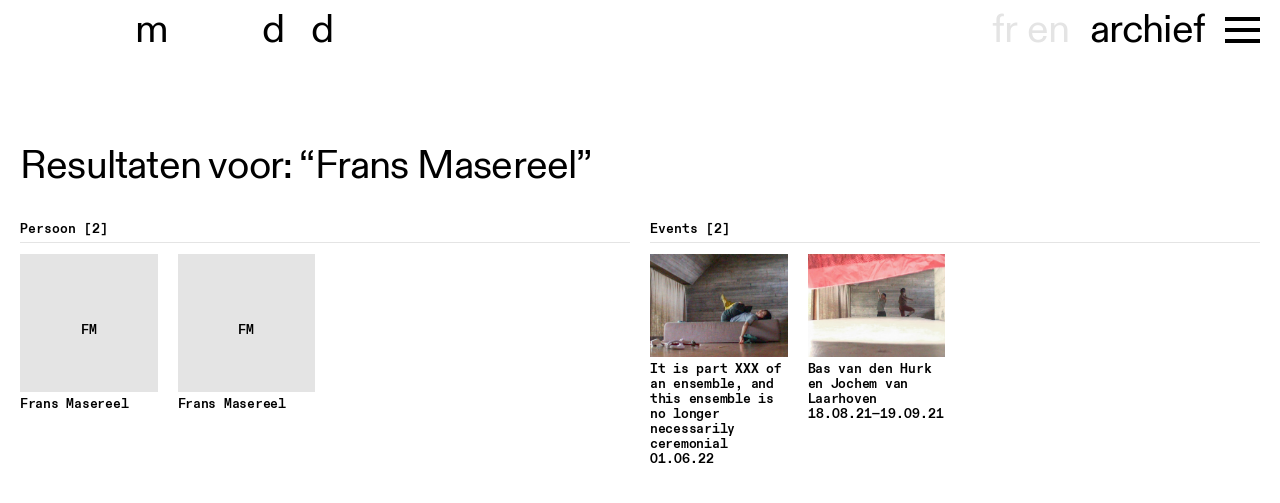

--- FILE ---
content_type: text/html; charset=UTF-8
request_url: https://museumdd.be/zoeken?q=Frans%20Masereel
body_size: 3608
content:
<!doctype html><html class="no-js" lang=""><head><meta charset="utf-8"><meta http-equiv="x-ua-compatible" content="ie=edge"><meta name="description" content=""><meta name="viewport" content="width=device-width, initial-scale=1"><link rel="icon" type="image/svg+xml" href="/img/favicon.svg"><link rel="stylesheet" href="/css/jquery.fancybox.min.css"><link rel="stylesheet" href="/css/main.css?11"><title>Museum Dhondt-Dhaenens | museumlaan, 9831, sint-martens, latem,…</title>
<script>window.dataLayer = window.dataLayer || [];
function gtag(){dataLayer.push(arguments)};
gtag('js', new Date());
gtag('config', 'G-0YNEGWHH04', {'send_page_view': true,'anonymize_ip': true,'link_attribution': true,'allow_display_features': true});
</script>
<script deprecated deprecation-notice="Universal Analytics (which is what this script uses) is being [discontinued on July 1st, 2023](https://support.google.com/analytics/answer/11583528). You should use Google gtag.js or Google Tag Manager instead and transition to a new GA4 property.">(function(i,s,o,g,r,a,m){i['GoogleAnalyticsObject']=r;i[r]=i[r]||function(){
(i[r].q=i[r].q||[]).push(arguments)},i[r].l=1*new Date();a=s.createElement(o),
m=s.getElementsByTagName(o)[0];a.async=1;a.src=g;m.parentNode.insertBefore(a,m)
})(window,document,'script','https://www.google-analytics.com/analytics.js','ga');
ga('create', 'UA-18904886-1', 'auto');
ga('send', 'pageview');
</script><meta name="generator" content="SEOmatic">
<meta name="keywords" content="Museum Dhondt-Dhaenens Museumlaan 14 9831 Sint-Martens Latem +32 (0)9 330 17 30  Woe—zo, 10:00—17:00">
<meta name="description" content="Museum Dhondt-Dhaenens Museumlaan 14 9831 Sint-Martens Latem +32 (0)9 330 17 30  Woe—zo, 10:00—17:00">
<meta name="referrer" content="no-referrer-when-downgrade">
<meta name="robots" content="all">
<meta content="https://www.facebook.com/MuseumDD/" property="fb:profile_id">
<meta content="116193688408853" property="fb:app_id">
<meta content="nl" property="og:locale">
<meta content="en" property="og:locale:alternate">
<meta content="fr" property="og:locale:alternate">
<meta content="Museum Dhondt-Dhaenens" property="og:site_name">
<meta content="website" property="og:type">
<meta content="http://museumdd.be/zoeken" property="og:url">
<meta content="museumlaan, 9831, sint-martens, latem, dhondt-dhaenens, woe—zo,…" property="og:title">
<meta content="Museum Dhondt-Dhaenens Museumlaan 14 9831 Sint-Martens Latem +32 (0)9 330 17 30  Woe—zo, 10:00—17:00" property="og:description">
<meta content="https://museumdd.be/uploads/photos/LOCATIES/museumtuin/_1200x630_crop_center-center_82_none/beeldentuin-6.JPG?mtime=1635161973" property="og:image">
<meta content="1200" property="og:image:width">
<meta content="630" property="og:image:height">
<meta content="Museum Dhondt-Dhaenens Museumlaan 14 9831 Sint-Martens Latem +32 (0)9 330 17 30  Woe—zo, 10:00—17:00" property="og:image:alt">
<meta content="https://vimeo.com/museumdd" property="og:see_also">
<meta content="https://instagram.com/museum_dhondt_dhaenens/" property="og:see_also">
<meta content="https://www.facebook.com/MuseumDD/" property="og:see_also">
<meta name="twitter:card" content="summary">
<meta name="twitter:site" content="@museumDD">
<meta name="twitter:creator" content="@museumDD">
<meta name="twitter:title" content="museumlaan, 9831, sint-martens, latem, dhondt-dhaenens, woe—zo,…">
<meta name="twitter:description" content="Museum Dhondt-Dhaenens Museumlaan 14 9831 Sint-Martens Latem +32 (0)9 330 17 30  Woe—zo, 10:00—17:00">
<meta name="twitter:image" content="https://museumdd.be/uploads/photos/LOCATIES/museumtuin/_800x800_crop_center-center_82_none/beeldentuin-6.JPG?mtime=1635161973">
<meta name="twitter:image:width" content="800">
<meta name="twitter:image:height" content="800">
<meta name="twitter:image:alt" content="Museum Dhondt-Dhaenens Museumlaan 14 9831 Sint-Martens Latem +32 (0)9 330 17 30  Woe—zo, 10:00—17:00">
<link href="http://museumdd.be/zoeken" rel="canonical">
<link href="https://museumdd.be/" rel="home">
<link type="text/plain" href="https://museumdd.be/humans.txt" rel="author">
<link href="http://default.museumdd.web-001.breadcrumbs.prvw.eu/en/zoeken" rel="alternate" hreflang="en">
<link href="http://default.museumdd.web-001.breadcrumbs.prvw.eu/fr/zoeken" rel="alternate" hreflang="fr">
<link href="https://museumdd.be/zoeken" rel="alternate" hreflang="x-default">
<link href="https://museumdd.be/zoeken" rel="alternate" hreflang="nl"></head><body class="results-page has-padding "><script async src="https://www.googletagmanager.com/gtag/js?id=G-0YNEGWHH04"></script>
<!--[if lte IE 9]><p class="browserupgrade">You are using an <strong>outdated</strong> browser. Please <a href="https://browsehappy.com/">upgrade your browser</a> to improve your experience and security.</p><![endif]--><div class="fancy-close">close</div><div id="container"><header class="header"><div class="inner"><a href="/" class="logo">museu<span>m</span>&nbsp;dhon<span>d</span>t-<span>d</span>haenens</a><nav class="main-nav"><div class="lang-switch"><a href="/fr" data-lang="fr">fr</a><a href="/en" data-lang="en">en</a></div><ul id="shortcuts"><li><a href="/agenda" >agenda</a></li><li><a href="/verkennen" class="active">archief</a></li><li><a href="https://shop.museumdd.be/" target="_blank">shop</a></li></ul><div class="m-menu"><button class="mm"><span></span></button></div><div class="nav__container"><ul id="main-nav-items"><li><a href="/agenda" >agenda</a></li><li><a href="/plan-je-bezoek" >plan je bezoek</a></li><li><a href="/verkennen" class="active">archief</a></li><li><a href="/collectie" >collectie</a></li><li><a href="/onderzoek" >onderzoek</a></li><li><a href="/locaties" >locaties</a></li><li><a href="/over" >over</a></li><li><a href="/support" >support</a></li><li><a href="https://shop.museumdd.be/" target="_blank">shop</a></li></ul><div class="social"><div class="social-inner"><div class="col opening"><p><strong>Museum Dhondt-Dhaenens</strong><br />Museumlaan 14<br />9831 Sint-Martens Latem<br /><br />+32 (0)9 330 17 30</p><p>Woe—zo, 10:00—17:00<br /></p></div><div class="col opening"><p>Algemene info<br /><a href="mailto:info@museumdd.be">info@museumdd.be</a></p><p>Groepsbezoeken en educatie<a href="mailto:publiek@museumdd.be" target="_blank" rel="noreferrer noopener"><br />publiek@museumdd.be</a></p><p><a href="mailto:publiek@museumdd.be" target="_blank" rel="noreferrer noopener"></a>Woning Van Wassenhove<br />Info &amp; bezoek<a href="mailto:wvw@museumdd.be" target="_blank" rel="noreferrer noopener"><br />wvw@museumdd.be</a></p></div><div class="col"></div></div><form action="https://museumdd.us16.list-manage.com/subscribe" method="GET"><div><a href="https://instagram.com/museum_dhondt_dhaenens/" target="_blank">instagram</a><br><a href="https://www.facebook.com/museumdd" target="_blank">facebook</a></div><div>newsletter
                    <input type="email" name="MERGE0" placeholder="email"><input type="hidden" name="u" value="d5f4a4275c1537c9297905b61"><input type="hidden" name="id" value="1ed3c9eb55"></div></form></div></div></nav></div></header><main class="main"><h1>Resultaten voor: “Frans Masereel”</h1><div class="results"><section><h2>Persoon <span class="totals">2</span></h2><div class="list"><a href="https://museumdd.be/auteur/frans-masereel" class="item"><div class="img name-card"><img src="/img/square.svg" alt=""><div class="initials">FM</div></div><h3>Frans Masereel</h3></a><a href="https://museumdd.be/auteur/frans-masereel-2" class="item"><div class="img name-card"><img src="/img/square.svg" alt=""><div class="initials">FM</div></div><h3>Frans Masereel</h3></a></div></section><section><h2>Events <span class="totals">2</span></h2><div class="list"><a href="https://museumdd.be/evenement/it-is-part-xxx" class="item"><div class="img"><img src="https://museumdd.be/uploads/photos/ACTIVITEITEN/_770x770_fit_center-center_90_none/pr-beeld-1.jpg" alt="Pr beeld 1"></div><h3>    
It is part XXX of an ensemble, and this ensemble is no longer necessarily ceremonial</h3><div class="year">01.06.22</div></a><a href="https://museumdd.be/evenement/bas-van-den-hurk-en-jochem-van-laarhoven" class="item"><div class="img"><img src="https://museumdd.be/uploads/photos/ARTISTS-RESIDENCIES/2021/Bas-en-Jochem/_770x770_fit_center-center_90_none/pr-beeld-4.jpeg" alt="Pr beeld 4"></div><h3>    
Bas van den Hurk en Jochem van Laarhoven</h3><div class="year">18.08.21&mdash;19.09.21</div></a></div></section></div></main><footer class="footer"></footer></div><script src="/js/vendor.js"></script><script src="/js/main.js?2"></script><script type="application/ld+json">{"@context":"http://schema.org","@graph":[{"@type":"WebSite","author":{"@id":"museumdd#identity"},"copyrightHolder":{"@id":"museumdd#identity"},"creator":{"@id":"museumdd#creator"},"description":"Museum Dhondt-Dhaenens Museumlaan 14 9831 Sint-Martens Latem +32 (0)9 330 17 30  Woe—zo, 10:00—17:00","image":{"@type":"ImageObject","url":"https://museumdd.be/uploads/photos/LOCATIES/museumtuin/_1200x630_crop_center-center_82_none/beeldentuin-6.JPG?mtime=1635161973"},"mainEntityOfPage":"http://museumdd.be/zoeken","name":"museumlaan, 9831, sint-martens, latem, dhondt-dhaenens, woe—zo, museum, 10:00—17:00","url":"http://museumdd.be/zoeken"},{"@id":"museumdd#identity","@type":"Museum","address":{"@type":"PostalAddress","addressCountry":"België","addressLocality":"Deurle","postalCode":"9831","streetAddress":"Museumlaan 14"},"alternateName":"Museum Dhondt-Dhaenens","description":"Museum Dhondt-Dhaenens is een internationaal gerenommeerd museum voor hedendaagse en moderne kunst in Deurle, België. Het museum maakt deel uit van de Stichting Mevrouw Jules Dhondt-Dhaenens (SDD), opgericht door Jules en Irma Dhondt-Dhaenens in 1967. De Stichting waarborgt de oorspronkelijke visie van het echtpaar Dhondt-Dhaenens door zowel hun kunstcollectie als cultuur in brede zin toegankelijk te maken voor een divers Vlaams, Belgisch en internationaal publiek. Naast het Museum Dhondt-Dhaenens omvat SDD twee nabijgelegen sites, de Wunderkammer en Woning Van Wassenhove.","image":{"@type":"ImageObject","height":"274","url":"https://museumdd.be/uploads/photos/Logos/mdd_1-line_00003.png","width":"719"},"logo":{"@type":"ImageObject","height":"60","url":"https://museumdd.be/uploads/photos/Logos/_600x60_fit_center-center_82_none/mdd_1-line_00003.png?mtime=1636373732","width":"157"},"name":"Stichting Mw Jules Dhondt-Dhaenens","sameAs":["https://www.facebook.com/MuseumDD/","https://instagram.com/museum_dhondt_dhaenens/","https://vimeo.com/museumdd"],"telephone":"T +32 (0)9-330 17 30","url":"http://museumdd.be/museumdd"},{"@id":"museumdd#creator","@type":"LocalBusiness","address":{"@type":"PostalAddress","addressCountry":"België","addressLocality":"Deurle","postalCode":"9831","streetAddress":"Museumlaan 14"},"alternateName":"Museum Dhondt-Dhaenens","description":"Museum Dhondt-Dhaenens is een internationaal gerenommeerd museum voor hedendaagse en moderne kunst in Deurle, België. Het museum maakt deel uit van de Stichting Mevrouw Jules Dhondt-Dhaenens (SDD), opgericht door Jules en Irma Dhondt-Dhaenens in 1967. De Stichting waarborgt de oorspronkelijke visie van het echtpaar Dhondt-Dhaenens door zowel hun kunstcollectie als cultuur in brede zin toegankelijk te maken voor een divers Vlaams, Belgisch en internationaal publiek. Naast het Museum Dhondt-Dhaenens omvat SDD twee nabijgelegen sites, de Wunderkammer en Woning Van Wassenhove.","email":"info@museumdd.be","image":{"@type":"ImageObject","height":"274","url":"https://museumdd.be/uploads/photos/Logos/mdd_1-line_00003.png","width":"719"},"logo":{"@type":"ImageObject","height":"60","url":"https://museumdd.be/uploads/photos/Logos/_600x60_fit_center-center_82_none/mdd_1-line_00003.png?mtime=1636373732","width":"157"},"name":"Stichting Mw Jules Dhondt-Dhaenens","openingHoursSpecification":[{"@type":"OpeningHoursSpecification","closes":"17:00:00","dayOfWeek":["Sunday"],"opens":"10:00:00"},{"@type":"OpeningHoursSpecification","closes":"17:00:00","dayOfWeek":["Wednesday"],"opens":"10:00:00"},{"@type":"OpeningHoursSpecification","closes":"17:00:00","dayOfWeek":["Thursday"],"opens":"10:00:00"},{"@type":"OpeningHoursSpecification","closes":"17:00:00","dayOfWeek":["Friday"],"opens":"10:00:00"},{"@type":"OpeningHoursSpecification","closes":"17:00:00","dayOfWeek":["Saturday"],"opens":"10:00:00"}],"priceRange":"$","telephone":"T +32 (0)9-330 17 30","url":"http://museumdd.be/museumdd"},{"@type":"BreadcrumbList","description":"Breadcrumbs list","itemListElement":[{"@type":"ListItem","item":"https://museumdd.be/","name":"Homepage","position":1}],"name":"Breadcrumbs"}]}</script></body></html>